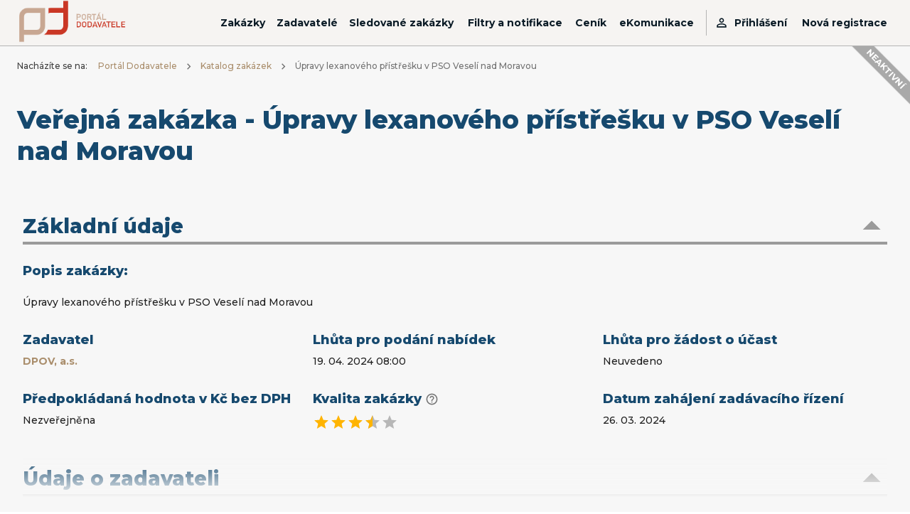

--- FILE ---
content_type: text/html; charset=utf-8
request_url: https://podo.fen.cz/verejne-zakazky/upravy-lexanoveho-pristresku-v-pso-veseli-nad-moravou
body_size: 899
content:
<!doctype html><html lang="cs"><head><meta charset="utf-8"/><link rel="icon" href="/favicon.ico"/><meta name="viewport" content="width=device-width,initial-scale=1"/><meta name="theme-color" content="#000000"/><meta name="author" content="QCM s.r.o."/><meta name="description" content="Všechny veřejné zakázky na jednom místě. Zasílání zakázek na míru, okamžité podání nabídky a komunikace se zadavateli."/><meta name="keywords" content="veřejná zakázka, veřejné zakázky, dodavatelé, zadavatelé, QCM, portál"/><link rel="apple-touch-icon" sizes="180x180" href="/apple-touch-icon.png"/><link rel="icon" type="image/png" sizes="32x32" href="/favicon-32x32.png"/><link rel="icon" type="image/png" sizes="16x16" href="/favicon-16x16.png"/><link rel="mask-icon" href="/safari-pinned-tab.svg" color="#5bbad5"/><meta name="msapplication-TileColor" content="#da532c"/><meta name="theme-color" content="#ffffff"/><link rel="manifest" href="/manifest.json"/><link href="https://fonts.googleapis.com/css2?family=Roboto&family=Montserrat:wght@300;500;700;800&display=swap" rel="stylesheet"/><link href="https://fonts.googleapis.com/icon?family=Material+Icons" rel="stylesheet"><script type="text/javascript">("Microsoft Internet Explorer"===navigator.appName||window.MSInputMethodContext&&document.documentMode)&&(window.location.href=window.location.protocol+"//"+window.location.host+"/browser.html")</script><script type="text/javascript">var link=document.createElement("link");link.setAttribute("rel","canonical"),link.setAttribute("href",location.protocol+"//"+location.host+location.pathname),document.head.appendChild(link)</script><title>Portál Dodavatele</title><script type="text/javascript">var leady_track_key="9aV8u9TCeGMwg22b";!function(){var e=document.createElement("script");e.type="text/javascript",e.async=!0,e.src="https://ct.leady.com/"+leady_track_key+"/L.js";var t=document.getElementsByTagName("script")[0];t.parentNode.insertBefore(e,t)}()</script><script defer="defer" src="/static/js/main.fb707edd.js"></script><link href="/static/css/main.e6070e82.css" rel="stylesheet"></head><body><noscript>You need to enable JavaScript to run this app.</noscript><div id="root"></div></body></html>